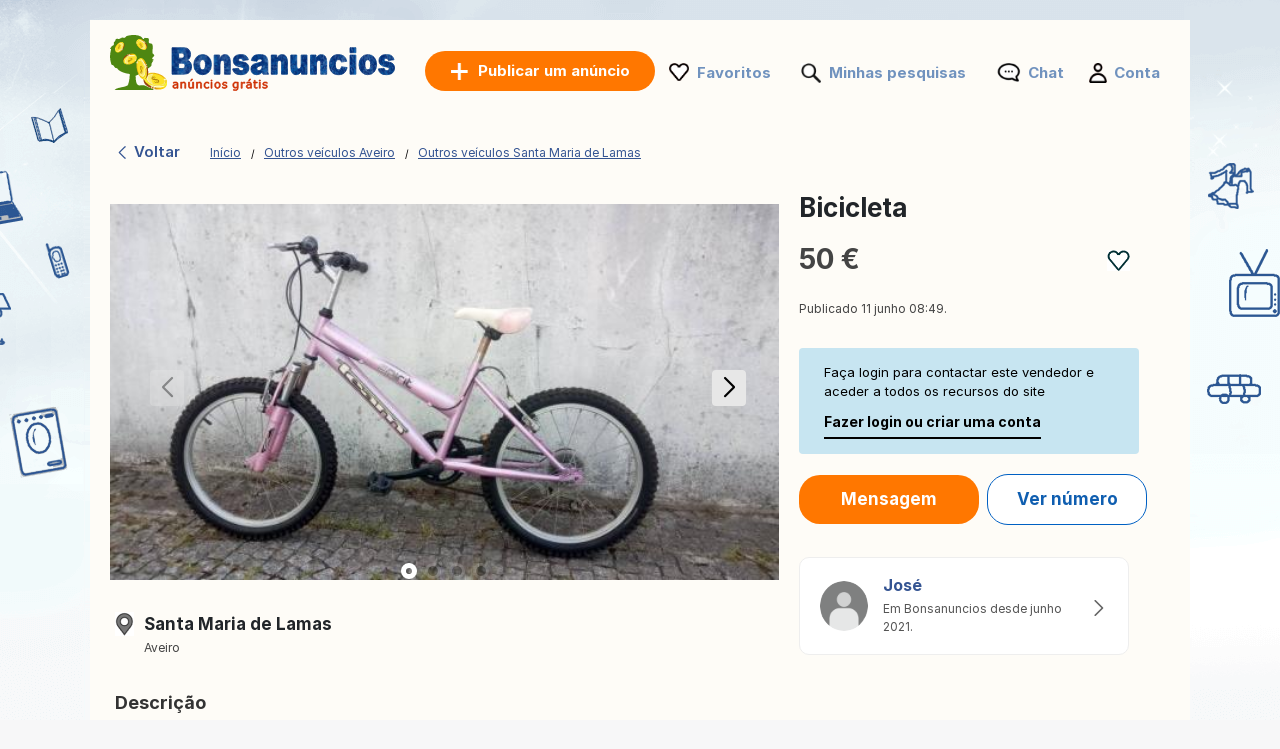

--- FILE ---
content_type: text/html; charset=UTF-8
request_url: https://www.bonsanuncios.pt/anuncio/bicicleta-2-623015487.html
body_size: 8013
content:
<!DOCTYPE html>
<html lang="pt" class="notranslate" translate="no">
<head>
<meta charset="utf-8">
<meta name="google" content="notranslate" />
<meta name="viewport" content="width=device-width,initial-scale=1,shrink-to-fit=no"/>
<title>Bicicleta 2: 50 €  - Outros veículos Santa Maria de Lamas em Bonsanuncios</title>
<meta http-equiv="Content-Language" content="pt"/>
<meta name="description" content="Bicicleta roda 20 em bom estado. Pneus e travões... ANúNCIOS Bonsanuncios.pt"/><link rel="canonical" href="https://www.bonsanuncios.pt/anuncio/bicicleta-2-623015487.html"/><link rel="preload" href="/font/inter/Inter-Regular.woff2" as="font" type="font/woff2" crossorigin>
<link rel="stylesheet" href="https://www.bonsanuncios.pt/style.css?t=1081759754277" type="text/css" media="screen"/>
<meta name="robots" content="index, follow"/>
<link rel="preload" fetchpriority="high" as="style" href="https://st1.bonsanuncios.pt/common/ad.css?t=3" />
<link rel="stylesheet" type="text/css" media="print" onload="this.media='all'" href="https://st1.bonsanuncios.pt/common/ad.css?t=3" />
<meta property="og:title" content="Bicicleta 2: 50 €  - Outros veículos Santa Maria de Lamas em Bonsanuncios"/>
<meta property="og:type" content="website"/>
<meta name="google-signin-client_id" content="731332360322-9j908olnkbbi0p055mtdoi6vhjveel78.apps.googleusercontent.com">
<meta name="google-signin-scope" content="profile email">
<link rel="icon" type="image/x-icon" href="https://st1.bonsanuncios.pt/common/media/favicon.ico">
<link rel="dns-prefetch" href="https://www.google-analytics.com"/>
<link rel="dns-prefetch" href="https://www.googletagmanager.com"/>
</head>
<body>
	<div id="contentWrapper">
						
				
		<div id="glob_wrap2"  ><div class="lp"><a  href="https://www.bonsanuncios.pt/" style="text-indent:-1000em" title="Bonsanuncios - Anúncios grátis">
						<span id="logoMain" class="logo_pt-pt " style="background: url('https://st1.bonsanuncios.pt/common/media/logo/pt-pt.svg') no-repeat;"></span>
					</a>				<a style="box-shadow: rgba(0, 0, 0, 0.24) 0px 3px 8px;" href="https://www.bonsanuncios.pt/publicar-um-anuncio.html" onmouseover="this.style.backgroundColor='#fd8821'" onmouseout="this.style.backgroundColor='#ff7700'" class="btnPostSmall btnPostSmall2">Publicar</a>
								
			
				<div class="topnav" id="myTopnav">
					<a href="#" id="logoNav" class="logo" style="background: url('https://st1.bonsanuncios.pt/common/media/logo/pt-pt.svg') no-repeat;"></a>
					
					
										<a href="https://www.bonsanuncios.pt/publicar-um-anuncio.html" onmouseover="this.style.backgroundColor='#fd8821'" onmouseout="this.style.backgroundColor='#ff7700'" class="btnPostBurg btnPost btnPostPos iu"><span class="pta2 pta2_pt">Publicar um anúncio</span></a>
										
					<ul class="h_menu h_menuPos">
						
						<li class="sep sep_fav" style="padding-left:0"><a style="padding-left:28px;" rel="nofollow" href="https://www.bonsanuncios.pt/favorites/">Favoritos</a></li>
						<li class="sep sep_searches"><a rel="nofollow" style="position:relative;padding-left:28px;"  href="https://www.bonsanuncios.pt/minhas-pesquisas/">Minhas pesquisas													</a></li>
						<li class="sep sep_chat">
							<a rel="nofollow" class="chat-open" style="position:relative;padding-left:32px;" href="https://www.bonsanuncios.pt/messages/">
								Chat								<span class="chat-badge" style="display:none;">0</span>
							</a>
						</li>
						<li class="sep sep_profile" style="padding-left:25px"><a rel="nofollow" href="https://www.bonsanuncios.pt/myaccount/">Conta</a></li>
					</ul>
					
				</div>
				</div>			
			<div style="clear:both"></div>
			
			<div class="lp"></div>

<div id="breadtop" style="margin:30px 0 10px 0">
	<a rel="nofollow" href="#" onclick="back()" class="back">
		<svg xmlns="http://www.w3.org/2000/svg" viewBox="0 0 24 24" width="1em" height="1em" class="css-1cu9y7g"><path fill="currentColor" fill-rule="evenodd" d="m15.547 2-1.305 1.27L6 11.293v1.414l8.242 8.022L15.547 22H17v-1.414l-1.305-1.271L8.18 12l7.515-7.316L17 3.414V2z"></path></svg>
		Voltar	</a>

	<div id="bread" style="padding-top:3px;">
		<ol itemscope itemtype="https://schema.org/BreadcrumbList">
		  <li class="inline" style="padding:5px 6px 4px 10px;position:relative" itemprop="itemListElement" itemscope itemtype="https://schema.org/ListItem">
			<a itemprop="item" href="https://www.bonsanuncios.pt"><span itemprop="name">Início</span></a>
			<meta itemprop="position" content="1" />
			<span class="slash"></span>
		  </li>
		  <li class="inline" style="padding:5px 6px 4px 14px;position:relative" itemprop="itemListElement" itemscope itemtype="https://schema.org/ListItem">
			<a itemprop="item" href="https://www.bonsanuncios.pt/outros-veiculos/aveiro/"><span itemprop="name">Outros veículos Aveiro</span></a>	
			<meta itemprop="position" content="2" />
			<span class="slash"></span>
		  </li>
		   <li class="inline" style="padding:5px 6px 4px 14px;position:relative" itemprop="itemListElement" itemscope itemtype="https://schema.org/ListItem">
			<a itemprop="item" href="https://www.bonsanuncios.pt/outros-veiculos/santa-maria-de-lamas/"><span itemprop="name">Outros veículos Santa Maria de Lamas</span></a>
			<meta itemprop="position" content="3" />
		  </li>
		</ol>
	</div>
</div>
<div id="breadtop2">
	<a rel="nofollow" href="#" onclick="back()" class="back">
		<svg xmlns="http://www.w3.org/2000/svg" viewBox="0 0 24 24" width="1em" height="1em">
			<path fill-rule="evenodd" d="m15.547 2-1.305 1.27L6 11.293v1.414l8.242 8.022L15.547 22H17v-1.414l-1.305-1.271L8.18 12l7.515-7.316L17 3.414V2z" fill="black"></path>
		</svg>
	</a>
	<div class="favl-container">
		<div class="share" onclick="sharePage()" title="Partager">
			<svg xmlns="http://www.w3.org/2000/svg" viewBox="0 0 24 24" width="1em" height="1em">
				<path fill="currentColor" d="M18 16.08c-.76 0-1.44.3-1.96.77L8.91 12.7c.05-.23.09-.46.09-.7s-.04-.47-.09-.7l7.05-4.11c.54.5 1.25.81 2.04.81 1.66 0 3-1.34 3-3s-1.34-3-3-3-3 1.34-3 3c0 .24.04.47.09.7L8.04 8.81C7.5 8.31 6.79 8 6 8c-1.66 0-3 1.34-3 3s1.34 3 3 3c.79 0 1.5-.31 2.04-.81l7.12 4.15c-.05.21-.08.43-.08.66 0 1.65 1.35 3 3 3s3-1.35 3-3-1.34-3-3-3z"></path>
			</svg>
		</div>
	</div>
</div>

<div style="clear:both"></div>
	

<div id="bloc2">
	<div id="bloc_l">
		<div id="bloc_l_pic">
		
			<div class="lop">
									
					  <div class="swiperAd mySwiper2">
						<div onclick="gallery.open();return false;" class="swiper-wrapper">
																<div class="swiper-slide greygz" style="background:url('https://st2.bonsanuncios.pt/360bd403f764bf_560x420__h_bicicleta.jpg') center no-repeat; cursor:pointer;background-size:contain;"></div>
																		<div class="swiper-slide greygz" style="background:url('https://st2.bonsanuncios.pt/360bd403f767fd_560x420__v_bicicleta.jpg') center no-repeat; cursor:pointer;background-size:contain;"></div>
																		<div class="swiper-slide greygz" style="background:url('https://st2.bonsanuncios.pt/360bd403f76b30_560x420__v_bicicleta.jpg') center no-repeat; cursor:pointer;background-size:contain;"></div>
																		<div class="swiper-slide greygz" style="background:url('https://st2.bonsanuncios.pt/360bd403f76fd9_560x420__v_bicicleta.jpg') center no-repeat; cursor:pointer;background-size:contain;"></div>
															</div>
						<div class="swiper-button-next"></div>
						<div class="swiper-button-prev"></div>
						<div class="swiper-pagination"></div>
						
							<div class="photo-wrapper">
							  <div class="photo-counter">
								<svg viewBox="0 0 24 24" aria-hidden="true">
								  <path d="M9 3L7.17 5H4a2 2 0 0 0-2 2v11a2 2 0 0 0 2 2h16a2 2 0 0 0 2-2V7a2 2 0 0 0-2-2h-3.17L15 3H9zm3 14a4 4 0 1 1 0-8 4 4 0 0 1 0 8z"/>
								</svg>
								<span>1/4</span>
							  </div>
							</div>
					  </div>
					  
					   <div class="swiperAd mySwiper">
						<div class="swiper-wrapper">
															  <div class="swiper-slide">
									<img src="https://st2.bonsanuncios.pt/360bd403f764bf_560x420__h_bicicleta.jpg">
								  </div>
																  <div class="swiper-slide">
									<img src="https://st2.bonsanuncios.pt/360bd403f767fd_560x420__v_bicicleta.jpg">
								  </div>
																  <div class="swiper-slide">
									<img src="https://st2.bonsanuncios.pt/360bd403f76b30_560x420__v_bicicleta.jpg">
								  </div>
																  <div class="swiper-slide">
									<img src="https://st2.bonsanuncios.pt/360bd403f76fd9_560x420__v_bicicleta.jpg">
								  </div>
													
						</div>
					   </div>

					
							</div>
		</div>
		
		<div id="ainf" style="padding:0 5px">
			


<div style="margin-top:20px">
	<div style="float:left;width:24px;height:24px;background: url('https://st1.bonsanuncios.pt/common/media/icon-map2.png') no-repeat;background-size:contain"></div>
	<div style="float:left;margin-top:-5px;margin-left:5px" class="bloc_location">
		<div><h2 style="font-size: 17px;margin-bottom:5px">Santa Maria de Lamas</h2></div>
		<div style="margin-top:-8px"><span style='font-size:12px'>Aveiro</span></div>
	</div>
	<div style="clear:both"></div>
	
</div>

<span class="ap" style="font-weight:bold;display:block">Descrição</span>

<span class="bloc_text" >
    Bicicleta roda 20 em bom estado. Pneus e travões novos.</span>



	<div class="asignin" style="margin-top:20px">
		<a rel="nofollow" href="#" class="lk" style="font-size:11px;color:#df0505;text-decoration:none">Reportar este anúncio</a>
	</div>
	<br>


		</div>
	</div>
	<div id="bloc_r">

		<h1 id="bloc_title">Bicicleta</h1>

		<div id="bloc_price">
			<div style="float:left">
				50 €			</div>
			<div class="ry" style="float:right">
				<div class="favl like" data-id="623015487" style="width:23px;height:21px"></div>
			</div>
			<div style="clear:both"></div>
		</div>
		
		<div class="f12 grey publ">Publicado 11 junho 08:49.</div>
		
					<div id="red2d">
		
								<div style="border-radius: 4px;background:#c7e5f1;max-width:340px;padding:15px 25px;font-size:13px;color:#000;margin-bottom:20px">
					Faça login para contactar este vendedor e aceder a todos os recursos do site					<div class="asignin" style="cursor:pointer;font-weight:bold;font-size:14px;padding-top:10px;display:inline-block;padding-bottom:5px;border-bottom:2px solid #000">
						Fazer login ou criar uma conta					</div>
				</div>
								
			
				<div class="chat-open btncontact asignin" style="background:rgb(255, 119, 0);color:#fff;border:rgb(255, 119, 0);padding:12px 20px;margin-right:5px;margin-bottom:15px;min-width:180px;">
					Mensagem				</div>
				
									<div class="btncontact asignin" id="phoneContact" style="margin-bottom:5px;color:#0f5eb0;text-align:center;padding:12px 20px;border:1px solid #0060c3;min-width:160px">Ver número</div>
							</div>
		<div id="ainf2">
			


<div style="margin-top:20px">
	<div style="float:left;width:24px;height:24px;background: url('https://st1.bonsanuncios.pt/common/media/icon-map2.png') no-repeat;background-size:contain"></div>
	<div style="float:left;margin-top:-5px;margin-left:5px" class="bloc_location">
		<div><h2 style="font-size: 17px;margin-bottom:5px">Santa Maria de Lamas</h2></div>
		<div style="margin-top:-8px"><span style='font-size:12px'>Aveiro</span></div>
	</div>
	<div style="clear:both"></div>
	
</div>

<span class="ap" style="font-weight:bold;display:block">Descrição</span>

<span class="bloc_text" >
    Bicicleta roda 20 em bom estado. Pneus e travões novos.</span>



	<div class="asignin" style="margin-top:20px">
		<a rel="nofollow" href="#" class="lk" style="font-size:11px;color:#df0505;text-decoration:none">Reportar este anúncio</a>
	</div>
	<br>


		</div>
		
		<br>
		
		<a rel="nofollow" style="text-decoration:none" href="https://www.bonsanuncios.pt/anuncios/623015487/jose.html">
		 <div class="profile-card">
		<div class="profile-picture">
		  <img src="https://st1.bonsanuncios.pt/common/media/profile.png">
		  <!--<div class="facebook-icon">
			<img src="https://via.placeholder.com/16" alt="Facebook">
		  </div>-->
		</div>
		<div class="profile-info">
		  <h3>José</h3>
		  <p>
			Em Bonsanuncios desde junho 2021.		  </p>
		  		</div>
				<div class="arrow">
		  <span>
			<svg xmlns="http://www.w3.org/2000/svg" viewBox="0 0 24 24" width="1em" height="1em" class="css-d7r8uj"><path fill="#666" fill-rule="evenodd" d="M7 2v1.414l1.271 1.27L15.586 12l-7.315 7.315L7 20.585V22h1.414l1.27-1.271L17 13.414l1-1v-.827l-3.942-3.942v-.001L9.686 3.271 8.413 2z"></path></svg>  
		  </span>
		</div>
			  </div>
    </a>
    <br><br>	</div>
</div>




<div id="footer" style='margin-top:50px'>
	<ul id="f_menu">
		<li><a href="https://www.bonsanuncios.pt/contacts/">Contacto</a></li>
		<li><a href="https://www.bonsanuncios.pt/legal/">Informação Legal</a></li>
						<li><a href="https://www.bonsanuncios.pt/publicidade.htm">Publicidade</a></li>				<li><a href="https://www.bonsanuncios.pt/sitemap/">Mapa do site</a></li>
		<li><a href="https://www.bonsanuncios.pt/sitemap/regions/">Mapa das regiões</a></li>
	</ul>		
	<div style="clear:both"></div>
</div>			
			</div>
		
	
			
		<div id="g_id_onload"
		 data-client_id="731332360322-9j908olnkbbi0p055mtdoi6vhjveel78.apps.googleusercontent.com"
		 data-context="signin"
		 data-ux_mode="popup"
		 data-callback="gsignin"
		 data-close_on_tap_outside="false"
		 data-itp_support="true">
	</div>
		<div id="retd2">
				<div id="top-bar">
			<div style="border-radius: 4px;background:#c7e5f1;padding:15px 25px;font-size:14px;color:#000">
				<p>Faça login para contactar este vendedor e aceder a todos os recursos do site : </p>
				<div class="asignin" style="cursor:pointer;float:right;font-weight:bold;font-size:14px;display:inline-block;padding-bottom:5px;border-bottom:2px solid #000">
					Fazer login ou criar uma conta				</div>
				<button id="close-btn" onClick="document.getElementById('top-bar').style.display = 'none';">&times;</button>
			</div>
		</div>
				
		<div class="container">
								<div class="btncontact box asignin" id="phoneContact2" style="border:1.5px solid #0060c3;padding:14px;color:#0f5eb0;text-align:center; ">Ver número</div>
								
				<div class="chat-open btncontact box asignin" style="background:rgb(255, 119, 0);color:#fff;border:rgb(255, 119, 0);text-align:center;padding:14px;">
					Mensagem				</div>
					</div>
	</div>
		
	
		
	<div class="toast-container" id="toastContainer" aria-live="polite" aria-atomic="true"></div>

	<div id="popup-glob" class="popup-glob">
	  <div class="popup-content-glob">
		<span class="popup-close-glob">&times;</span>
		<p id="popupMessage-glob"></p>
		<button id="popupOk-glob">OK</button>
	  </div>
	</div>
	<div id="flag_modal" class="modal">	<a rel="nofollow" href="#" class="modalFlag_close" data-modal="flag_modal" style="cursor:pointer;font-size:14px;font-weight:bold;float:right">Fechar</a>		<div style="padding:10px;clear:both">		<div class="ac_title">Reportar este anúncio :</div>		<div style="margin-top:30px">						<form id="frm_flag" method="post">				<div style="width:120px;float:left;text-align:right;padding-right:10px;padding-top:5px">Categoria:</div>				<div style="float:left">					<select class="n" id="id_flag" name="id_flag">						<option value="" style="padding-left:0">Escolher a categoria</option>						<option value="1">Fraude</option>						<option value="2">Vendido / Expirado</option>						<option value="3">Duplicado</option>						<option value="4">Categoria errada</option>						<option value="6">Outro</option>					</select>				</div>				<div style="clear:both"></div>				<div style="width:120px;margin-top:10px;float:left;text-align:right;padding-right:10px">					Mensagem:<br>					<span style="font-size:11px">(Opcional)</span>				</div>				<div style="float:left;margin-top:10px">					<textarea id="comment" name="comment" rows="3" cols="40" style="width:290px"></textarea>				</div>				<div style="clear:both"></div>								<div style="width:120px;margin-top:10px;float:left;text-align:right;padding-right:10px">					O seu endereço de email:<br>					<span style="font-size:11px">(Opcional)</span>				</div>				<div style="float:left;margin-top:10px">					<input type="text" id="email" name="email" style="width:200px">				</div>				<div style="clear:both"></div>												<div style="float:left;width:120px;padding-right:10px">&nbsp;</div>				<div style="float:left;margin-top:10px">					<input type="submit" value="Validar" class="orange_btn orange_btn_small">				</div>				<div style="clear:both"></div>			</form>					</div>	</div></div>

<div id="fade"></div>
<div id="modal_signup" class="modal" style="box-shadow: rgba(0, 0, 0, 0.24) 0px 3px 8px;border-radius:15px">

	<div style="padding:30px 20px 0 20px;clear:both">
		
		<button id="customGoogleBtn">
			  <img src="https://developers.google.com/identity/images/g-logo.png" alt="Google logo" style="width: 20px; height: 20px;">
			  <span>Continuar com o Google</span>
			</button>
		</div>
	
		<div style="clear:both"></div>
	
		<div class="separator">
		  <span>ou</span>
		</div>
		
		<div class="forms" style="padding:25px;margin-bottom:0;margin-top:0;min-width: 320px;">
			<ul class="tab-group">
				<li class="tab active"><a href="#login" id="lo" style="padding:0 0 15px 0">Entrar</a></li>
				<li class="tab "><a href="#signup" id="si" style="padding:0 0 15px 0">Criar conta</a></li>
			</ul>
			<form autocomplete='off' method="post" id="login" style="padding:15px 0;display:block">
				
				<div id="wrapLogin" class="input-field">
					<label for="email">Email</label>
					<input type="email" style="border-radius: 5px;background:#F2F4F5;border:1px solid #adadad" autocomplete="off" placeholder="Email" id="email2" name="email" required>
					<label for="password">Password</label> 
					<input type="password" style="border-radius: 5px;background:#F2F4F5;border:1px solid #adadad" autocomplete="off" placeholder="Password" name="password" required>
					
					<p class="text-p"><a href="#" id="resetpwd">Esqueceste-te da password?</a></p>
	
					<div id="err" class="err" style="font-size:13px"></div>

					<input type="submit" value="Entrar" class="button" style="margin:0;background-color: rgb(8, 108, 188);">
				</div>
			</form>
			
			<div id="wrapCodeMail" style="display:none">
				<p class="text-p"><a href="#" id="backpwd" style="margin:0;text-decoration:none">← Voltar</a></p>
				<form method="post" id="formCodeMail" style="padding:0">
					<div style="margin:20px 0 10px 0;width:300px">Introduza o seu endereço de e-mail para receber um código de verificação.</div>
					Email:
					<input type="email" style="border-radius: 5px;background:#F2F4F5;border:1px solid #adadad" placeholder="Email" id="email3" name="email3">
					
					<div id="err_code_mail" style="color:red;padding-bottom:10px;font-size:14px"></div>
					
					<input type="submit" value="Validar" class="button" style="margin:0;background-color: rgb(8, 108, 188);">
					
				</form>
			</div>
			<div id="wrapCode" style="display:none">
				<p class="text-p"><a href="#" id="backpwd2" style="margin:0;text-decoration:none">← Voltar</a></p>
				<form method="post" id="formCode" style="padding:0">
					<div id="enter_code" style="margin:20px 0 10px 0;width:300px"></div>
					Código de verificação:
					<input type="text" style="border-radius: 5px;background:#F2F4F5;border:1px solid #adadad" id="code" name="code">
					
					<div id="err_code" style="color:red;padding-bottom:10px;font-size:14px"></div>
				
					<input type="submit" value="Confirme o código" class="button" style="margin:0;background-color: rgb(8, 108, 188);">
					
				</form>
			</div>
			<div id="wrapCodePwd" style="display:none">
				<form method="post" id="formCodePwd" style="padding:0">
					Crie uma nova senha:
					<input type="text" style="border-radius: 5px;background:#F2F4F5;border:1px solid #adadad" id="pwd" name="pwd">
					
					<input type="submit" value="Validar" class="button" style="margin:0;background-color: rgb(8, 108, 188);">
				</form>
			</div>
			
			<form autocomplete='off' method="post" id="signup" style="padding:15px 0;display:none">
				
			
				<div class="input-field">
					
					<label for="email">Email</label> 
					<input type="email" style="border-radius: 5px;background:#F2F4F5;border:1px solid #adadad" autocomplete="off" placeholder="Email" name="email" required>
					
					<label for="password">Password</label> 
					<input type="password" style="border-radius: 5px;background:#F2F4F5;border:1px solid #adadad" autocomplete="off" placeholder="Password" name="password" required>
					
					<label for="name" style="display:none;">Nome</label> 
					<input type="text" style="display:none;border-radius: 5px;background:#F2F4F5;border:1px solid #adadad" id="name" name="name" required>
					<div id="err_signup" style="color:red;padding-bottom:10px;width:300px;font-size:14px"></div>
				
					<input type="submit" value="Criar conta" class="button" style="margin:0;background-color: rgb(8, 108, 188);">
				</div>
			</form>
		</div>



	
	</div>
</div>
<script src="https://www.bonsanuncios.pt/jquery.js?v=6"></script>
<script src="https://accounts.google.com/gsi/client?hl=pt" async></script>

<script>	
	const isMobile = window.matchMedia('(max-width: 767.98px)').matches;
	
	$(document).on('click', '.popup-close-glob', function(){
	  $('#popup-glob').fadeOut();
	});
	$(document).on('click', '#popup-glob', function(e){
	  if (!$(e.target).closest('.popup-content-glob').length) {
		$('#popup-glob').fadeOut();
	  }
	});
	$(document).on('click', '#popupOk-glob', function(){
	  $('#popup-glob').fadeOut();
	});

	 		
		window.addEventListener('scroll', function () {
						const breadtop = document.getElementById('breadtop2');
			const ry = document.querySelector('.ry');
			const favl = document.querySelector('.favl');
			const favlContainer = document.querySelector('.favl-container');
			if(isMobile){
				if (window.scrollY > 10) {
					breadtop.classList.add('scrolled');
										if (favl && favlContainer && !favlContainer.contains(favl)) {
						favlContainer.appendChild(favl);
					}
					ry.style.visibility = 'hidden';
									} else {
					breadtop.classList.remove('scrolled');
										if (favl && ry && !ry.contains(favl)) {
						ry.appendChild(favl);
					}
					ry.style.visibility = 'visible';
									}
			}
					});
		
		function sharePage() {
			if (navigator.share) {
				navigator.share({
					title: document.title,
					url: window.location.href
				});
			}
		}
		
	var swiper = new Swiper(".mySwiper", {
      spaceBetween: 10,
      slidesPerView: 4,
      freeMode: true,
      watchSlidesProgress: true,
    });
	
    var swiper = new Swiper(".mySwiper2", {
      navigation: {
        nextEl: ".swiper-button-next",
        prevEl: ".swiper-button-prev",
      },
	  pagination: {
        el: ".swiper-pagination",
      }
    });
	
	const badge = document.querySelector('.photo-counter span');

	function updateCounter(swiper) {
	  const total = swiper.slides.length;
	  const current = swiper.realIndex + 1;
	  badge.textContent = `${current}/${total}`;
	}

	updateCounter(swiper);

	swiper.on('slideChange', () => updateCounter(swiper));
	swiper.on('afterInit',  () => updateCounter(swiper));
	
	
		function back() {
			const referrer = document.referrer;
			const currentDomain = window.location.hostname;

			if (referrer) {
				const referrerHostname = new URL(referrer).hostname; // Extraire le domaine du référent

				if (referrerHostname === currentDomain) {
					// Si le référent appartient au même domaine, retourner en arrière
					history.back();

					// Vérifier après un délai si history.back() n'a pas fonctionné
					setTimeout(() => {
						window.location.href = "https://www.bonsanuncios.pt";
					}, 500);
				} else {
					// Si le référent n'est pas du même domaine, rediriger directement
					window.location.href = "https://www.bonsanuncios.pt";
				}
			} else {
				// Si aucun référent, rediriger directement
				window.location.href = "https://www.bonsanuncios.pt";
			}
		}

				$('.tab a').on('click', function (e) {
		  e.preventDefault();
		  
		  $(this).parent().addClass('active');
		  $(this).parent().siblings().removeClass('active');
		  
		  var href = $(this).attr('href');
		  $('.forms > form').hide();
		  $(href).show();
		});
	function protectedFeature(ct, param){
			if(isMobile){window.location.replace("https://www.bonsanuncios.pt/signup");}else{modal('modal_signup');}

	}



	document.addEventListener('click', function(event) {
      if (event.target.classList.contains('favl')) {
		event.preventDefault();
		let id_ad = event.target.dataset.id;
		$.ajax({
			type:'POST',
			url:'https://www.bonsanuncios.pt/ctrl/',
			data:{'r':'10','locale':'pt-pt',id_ad:id_ad},
			success:function(data){
				if(data==1){
					$('.favl[data-id="'+id_ad+'"]').removeClass('like').addClass('liked');
				}else{
					$('.favl[data-id="'+id_ad+'"]').removeClass('liked').addClass('like');
				}
			}
		});
		return false;
	  }
	});


	$(".modalSignup_close").on("click",function(){
		closeModal($(this).data("modal"));
	});
	
	$('#fade').on('click', function () {
       closeModal('modal_signup');
       closeModal('flag_modal');
       closeModal('infos_modal');
    });
	
	$(".asignin").click(function(){
		protectedFeature(2);
		return false;
	});
	
		$("#flag_l").click(function(){modal('flag_modal');return false;});
		$(".modalFlag_close").on("click",function(){
			closeModal($(this).data("modal"));
		});
		
		$("#frm_flag").submit(function(e) {
			e.preventDefault();
		}).validate({
			rules:{id_flag:{required:true}},
			submitHandler:function() { 
				$.ajax({
					type:'POST',
					url:'https://www.bonsanuncios.pt/ctrl/',
					data:$("#frm_flag").serialize()+'&r=11&id_ad=623015487&locale=pt-pt',
					success:function(data){$("#flag").html(data);closeModal($('.modalFlag_close').data("modal"));}
				});
			},
			messages:{id_flag:"Escolher a categoria"}
		});

	
			
		$("#si").on("click",function(e){
			e.preventDefault();
			$('#wrapLogin,#wrapCode,#wrapCodePwd,#wrapCodeMail').css({display:'none'});
		});
		$("#lo").on("click",function(e){
			e.preventDefault();
			$('#wrapCode,#wrapCodePwd,#wrapCodeMail').css({display:'none'});
			$('#wrapLogin').css({display:'block'});
		});
		
		$("#resetpwd").on("click",function(e){
			e.preventDefault();
			$('#wrapCodeMail').css({display:'block'});
			$('#wrapLogin,#wrapCode,#wrapCodePwd').css({display:'none'});
		});
		$("#backpwd").on("click",function(e){
			e.preventDefault();
			$('#wrapCodeMail,#wrapCode,#wrapCodePwd').css({display:'none'});
			$('#wrapLogin').css({display:'block'});
		});
		$("#backpwd2").on("click",function(e){
			e.preventDefault();
			$('#wrapCode,#wrapLogin,#wrapCodePwd').css({display:'none'});
			$('#wrapCodeMail').css({display:'block'});
		});
	
		$("#formCodeMail").submit(function(e) {
			e.preventDefault();
		}).validate({
			submitHandler:function() { 
				var email=$("#email3").val();
				$.ajax({
					type:'POST',
					async:false,
					url:'https://www.bonsanuncios.pt/ctrl/',
					data:{'r':48,'email':email},
					success:function(r){
						if(r==0){
							document.getElementById("err_code_mail").innerHTML="Não existe nenhuma conta para este endereço de email.";
							$("#code").css("border-color","red");
						}else{
							$('#enter_code').html(r);
							$('#wrapCode').css({display:'block'});
							$('#wrapLogin,#wrapCodeMail').css({display:'none'});
						}
					}
				});
			},
			rules:{email3:{required:{depends:function(){$(this).val($.trim($(this).val()).replace(/ /g,''));return true;}},email:true}},
			messages:{
				email3:"E-mail inválido",
			}
		});
		$("#formCode").submit(function(e) {
			e.preventDefault();
		}).validate({
			submitHandler:function() { 
				var code=$("#code").val();
				var email=$("#email3").val();
				$.ajax({
					type:'POST',
					async:false,
					url:'https://www.bonsanuncios.pt/ctrl/',
					data:{'r':49,'code':code,'email':email},
					success:function(r){
						if(r==1){
							$('#wrapCodePwd').css({display:'block'});
							$('#wrapCodeMail,#wrapCode,#wrapLogin').css({display:'none'});
						}else{
							document.getElementById("err_code").innerHTML="Código incorreto";
							$("#code").css("border-color","red");
						}
					}
				});
			},
			rules:{code:{required:true}},
			messages:{
				code:"Código incorreto"
			}
		});
		$("#formCodePwd").submit(function(e) {
			e.preventDefault();
		}).validate({
			submitHandler:function() { 
				var code=$("#code").val();
				var email=$("#email3").val();
				var pwd=$("#pwd").val();
				$.ajax({
					type:'POST',
					async:false,
					url:'https://www.bonsanuncios.pt/ctrl/',
					data:{'r':50,'code':code,'email':email,'pwd':pwd},
					success:function(r){
						if(r==1){
							location.reload();
						}
					}
				});
			},
			rules:{pwd:{required:true,minlength:7}},
			messages:{
				pwd:"A palavra-passe deve conter no mínimo 7 carateres-"
			}
		});
		
		
		function signin(email,pwd){
			var err=0;
			if(email!="" && pwd!=""){
				$.ajax({
					type:'POST',
					async:false,
					url:'https://www.bonsanuncios.pt/ctrl/',
					data:{'email':email,'pwd':pwd,'r':'15'},
					success:function(r){
						if(r!=0){
							window.location.replace("/anuncio/bicicleta-2-623015487.html");
						}else{err=1;}
					}
				});
			}else{err=1;}
			if(err==1){ 
				document.getElementById("err").innerHTML="Palavra-passe ou email incorreto.";
			}
		}
		
					
			$("#login").validate({
				submitHandler:function(form){
					var inputs = document.getElementById("login").elements;
					var email=inputs["email"].value;
					var password=inputs["password"].value;
					signin(email, password);
				},
				rules:{password:{required:true},email:{required:{depends:function(){$(this).val($.trim($(this).val()).replace(/ /g,''));return true;}},email:true}},
				messages:{
					email:"E-mail inválido",
					password:"Palavra-passe incorreta"
				}
			});
		
			$("#signup").validate({
				submitHandler:function(form){
					var inputs = document.getElementById("signup").elements;
					var email=inputs["email"].value;
					var name=inputs["name"].value;
					var password=inputs["password"].value;
					signup(email,password,name);
				},
				rules:{password:{required:true},name:{required:true},email:{required:{depends:function(){$(this).val($.trim($(this).val()).replace(/ /g,''));return true;}},email:true}},
				messages:{
					email:"E-mail inválido",
					name:"Nome inválido",
					password:"A palavra-passe deve conter no mínimo 7 carateres."
				}
			});

			function signup(email,password,name){
				$.ajax({
					type:'POST',
					url:'https://www.bonsanuncios.pt/ctrl/',
					data:{'email':email,'password':password,'name':name,'auth':'email','mmr':''},
					success:function(r){
						var o=JSON.parse(r);
						if(o.is_created===false){
							document.getElementById("err_signup").innerHTML="Este endereço de e-mail já foi usado para criar outro perfil. Tente novamente usando um endereço diferente.";
							$("#email").css("border-color","red");
						}else{
							window.location.replace("/anuncio/bicicleta-2-623015487.html");
						}
					}
				});
			}	const gallery = GLightbox({
		elements: [{"href":"https:\/\/st6.bonsanuncios.pt\/360bd403f764bf_1024x768__h_bicicleta.jpg","type":"image"},{"href":"https:\/\/st6.bonsanuncios.pt\/360bd403f767fd_1024x768__v_bicicleta.jpg","type":"image"},{"href":"https:\/\/st6.bonsanuncios.pt\/360bd403f76b30_1024x768__v_bicicleta.jpg","type":"image"},{"href":"https:\/\/st6.bonsanuncios.pt\/360bd403f76fd9_1024x768__v_bicicleta.jpg","type":"image"}]	});


	
	function parseJwt (token) {
		var base64Url = token.split('.')[1];
		var base64 = base64Url.replace(/-/g, '+').replace(/_/g, '/');
		var jsonPayload = decodeURIComponent(atob(base64).split('').map(function(c) {
			return '%' + ('00' + c.charCodeAt(0).toString(16)).slice(-2);
		}).join(''));

		return JSON.parse(jsonPayload);
	};

	function gsignin(e){
		var user = parseJwt(e.credential);
		$.ajax({
			type:'POST',
			async:false,
			url:'https://www.bonsanuncios.pt/ctrl/',
			data:{'r':'34','locale':'pt-pt','email':user.email,'given_name':user.given_name,'family_name':user.family_name,'name':user.name,'picture':user.picture,'p':'ad.php','src':'','mmr':''},
			success:function(r){
				window.location.replace("/anuncio/bicicleta-2-623015487.html");
			}
		});
	}
	function gsignin2(code){
		$.ajax({
			type:'POST',
			async:false,
			url:'https://www.bonsanuncios.pt/ctrl/',
			data:{'r':'340','locale':'pt-pt','p':'ad.php','src':'','code':code,'mmr':''},
			success:function(r){
				window.location.replace("/anuncio/bicicleta-2-623015487.html");
			}
		});
	}
		
	let client;
	window.onload = function () {
		google.accounts.id.initialize({
		  client_id: '731332360322-9j908olnkbbi0p055mtdoi6vhjveel78.apps.googleusercontent.com',
		  callback: gsignin
		});
		client = google.accounts.oauth2.initCodeClient({
		  client_id: '731332360322-9j908olnkbbi0p055mtdoi6vhjveel78.apps.googleusercontent.com',
		  scope: 'openid email profile',
		  ux_mode: 'popup',
		  callback: (response) => {
			gsignin2(response.code);
		  }
		});

		document.getElementById("customGoogleBtn").addEventListener("click", function () {
		  client.requestCode();
		});
	};
	
</script>




<script>(function(w,d,s,l,i){w[l]=w[l]||[];w[l].push({'gtm.start':
new Date().getTime(),event:'gtm.js'});var f=d.getElementsByTagName(s)[0],
j=d.createElement(s),dl=l!='dataLayer'?'&l='+l:'';j.async=true;j.src=
'https://www.googletagmanager.com/gtm.js?id='+i+dl;f.parentNode.insertBefore(j,f);
})(window,document,'script','dataLayer','GTM-5QKTH9Q');</script>

<noscript><iframe src="https://www.googletagmanager.com/ns.html?id=GTM-5QKTH9Q" height="0" width="0" style="display:none;visibility:hidden"></iframe></noscript>

</body></html>
